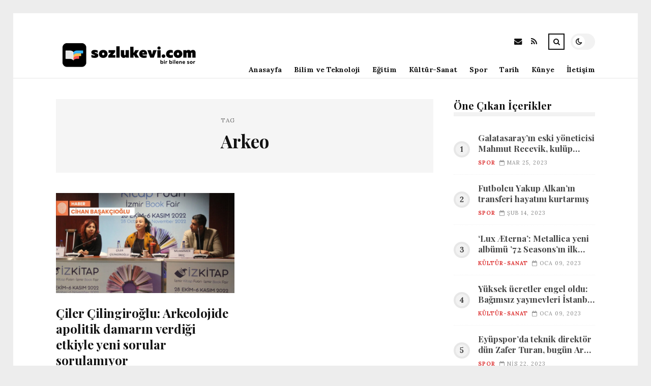

--- FILE ---
content_type: text/html; charset=UTF-8
request_url: https://sozlukevi.com/etiket/arkeo
body_size: 8082
content:
<!DOCTYPE html>
<html lang="tr">

<head>

	<meta charset="UTF-8" />
	<!-- Mobile Specific Metas -->
	<meta name="viewport" content="width=device-width, initial-scale=1, maximum-scale=5">

	<title>Arkeo &#8211; sozlukevi.com | Bir Bilene Sor</title>
<meta name='robots' content='max-image-preview:large' />
	<style>img:is([sizes="auto" i], [sizes^="auto," i]) { contain-intrinsic-size: 3000px 1500px }</style>
	<link rel='dns-prefetch' href='//fonts.googleapis.com' />
<link rel="alternate" type="application/rss+xml" title="sozlukevi.com | Bir Bilene Sor &raquo; akışı" href="https://sozlukevi.com/feed" />
<link rel="alternate" type="application/rss+xml" title="sozlukevi.com | Bir Bilene Sor &raquo; yorum akışı" href="https://sozlukevi.com/comments/feed" />
<link rel="alternate" type="application/rss+xml" title="sozlukevi.com | Bir Bilene Sor &raquo; Arkeo etiket akışı" href="https://sozlukevi.com/etiket/arkeo/feed" />
<script type="text/javascript">
/* <![CDATA[ */
window._wpemojiSettings = {"baseUrl":"https:\/\/s.w.org\/images\/core\/emoji\/16.0.1\/72x72\/","ext":".png","svgUrl":"https:\/\/s.w.org\/images\/core\/emoji\/16.0.1\/svg\/","svgExt":".svg","source":{"concatemoji":"https:\/\/sozlukevi.com\/wp-includes\/js\/wp-emoji-release.min.js?ver=6.8.3"}};
/*! This file is auto-generated */
!function(s,n){var o,i,e;function c(e){try{var t={supportTests:e,timestamp:(new Date).valueOf()};sessionStorage.setItem(o,JSON.stringify(t))}catch(e){}}function p(e,t,n){e.clearRect(0,0,e.canvas.width,e.canvas.height),e.fillText(t,0,0);var t=new Uint32Array(e.getImageData(0,0,e.canvas.width,e.canvas.height).data),a=(e.clearRect(0,0,e.canvas.width,e.canvas.height),e.fillText(n,0,0),new Uint32Array(e.getImageData(0,0,e.canvas.width,e.canvas.height).data));return t.every(function(e,t){return e===a[t]})}function u(e,t){e.clearRect(0,0,e.canvas.width,e.canvas.height),e.fillText(t,0,0);for(var n=e.getImageData(16,16,1,1),a=0;a<n.data.length;a++)if(0!==n.data[a])return!1;return!0}function f(e,t,n,a){switch(t){case"flag":return n(e,"\ud83c\udff3\ufe0f\u200d\u26a7\ufe0f","\ud83c\udff3\ufe0f\u200b\u26a7\ufe0f")?!1:!n(e,"\ud83c\udde8\ud83c\uddf6","\ud83c\udde8\u200b\ud83c\uddf6")&&!n(e,"\ud83c\udff4\udb40\udc67\udb40\udc62\udb40\udc65\udb40\udc6e\udb40\udc67\udb40\udc7f","\ud83c\udff4\u200b\udb40\udc67\u200b\udb40\udc62\u200b\udb40\udc65\u200b\udb40\udc6e\u200b\udb40\udc67\u200b\udb40\udc7f");case"emoji":return!a(e,"\ud83e\udedf")}return!1}function g(e,t,n,a){var r="undefined"!=typeof WorkerGlobalScope&&self instanceof WorkerGlobalScope?new OffscreenCanvas(300,150):s.createElement("canvas"),o=r.getContext("2d",{willReadFrequently:!0}),i=(o.textBaseline="top",o.font="600 32px Arial",{});return e.forEach(function(e){i[e]=t(o,e,n,a)}),i}function t(e){var t=s.createElement("script");t.src=e,t.defer=!0,s.head.appendChild(t)}"undefined"!=typeof Promise&&(o="wpEmojiSettingsSupports",i=["flag","emoji"],n.supports={everything:!0,everythingExceptFlag:!0},e=new Promise(function(e){s.addEventListener("DOMContentLoaded",e,{once:!0})}),new Promise(function(t){var n=function(){try{var e=JSON.parse(sessionStorage.getItem(o));if("object"==typeof e&&"number"==typeof e.timestamp&&(new Date).valueOf()<e.timestamp+604800&&"object"==typeof e.supportTests)return e.supportTests}catch(e){}return null}();if(!n){if("undefined"!=typeof Worker&&"undefined"!=typeof OffscreenCanvas&&"undefined"!=typeof URL&&URL.createObjectURL&&"undefined"!=typeof Blob)try{var e="postMessage("+g.toString()+"("+[JSON.stringify(i),f.toString(),p.toString(),u.toString()].join(",")+"));",a=new Blob([e],{type:"text/javascript"}),r=new Worker(URL.createObjectURL(a),{name:"wpTestEmojiSupports"});return void(r.onmessage=function(e){c(n=e.data),r.terminate(),t(n)})}catch(e){}c(n=g(i,f,p,u))}t(n)}).then(function(e){for(var t in e)n.supports[t]=e[t],n.supports.everything=n.supports.everything&&n.supports[t],"flag"!==t&&(n.supports.everythingExceptFlag=n.supports.everythingExceptFlag&&n.supports[t]);n.supports.everythingExceptFlag=n.supports.everythingExceptFlag&&!n.supports.flag,n.DOMReady=!1,n.readyCallback=function(){n.DOMReady=!0}}).then(function(){return e}).then(function(){var e;n.supports.everything||(n.readyCallback(),(e=n.source||{}).concatemoji?t(e.concatemoji):e.wpemoji&&e.twemoji&&(t(e.twemoji),t(e.wpemoji)))}))}((window,document),window._wpemojiSettings);
/* ]]> */
</script>
<style id='wp-emoji-styles-inline-css' type='text/css'>

	img.wp-smiley, img.emoji {
		display: inline !important;
		border: none !important;
		box-shadow: none !important;
		height: 1em !important;
		width: 1em !important;
		margin: 0 0.07em !important;
		vertical-align: -0.1em !important;
		background: none !important;
		padding: 0 !important;
	}
</style>
<link rel='stylesheet' id='wp-block-library-css' href='https://sozlukevi.com/wp-includes/css/dist/block-library/style.min.css?ver=6.8.3' type='text/css' media='all' />
<style id='classic-theme-styles-inline-css' type='text/css'>
/*! This file is auto-generated */
.wp-block-button__link{color:#fff;background-color:#32373c;border-radius:9999px;box-shadow:none;text-decoration:none;padding:calc(.667em + 2px) calc(1.333em + 2px);font-size:1.125em}.wp-block-file__button{background:#32373c;color:#fff;text-decoration:none}
</style>
<style id='global-styles-inline-css' type='text/css'>
:root{--wp--preset--aspect-ratio--square: 1;--wp--preset--aspect-ratio--4-3: 4/3;--wp--preset--aspect-ratio--3-4: 3/4;--wp--preset--aspect-ratio--3-2: 3/2;--wp--preset--aspect-ratio--2-3: 2/3;--wp--preset--aspect-ratio--16-9: 16/9;--wp--preset--aspect-ratio--9-16: 9/16;--wp--preset--color--black: #000000;--wp--preset--color--cyan-bluish-gray: #abb8c3;--wp--preset--color--white: #ffffff;--wp--preset--color--pale-pink: #f78da7;--wp--preset--color--vivid-red: #cf2e2e;--wp--preset--color--luminous-vivid-orange: #ff6900;--wp--preset--color--luminous-vivid-amber: #fcb900;--wp--preset--color--light-green-cyan: #7bdcb5;--wp--preset--color--vivid-green-cyan: #00d084;--wp--preset--color--pale-cyan-blue: #8ed1fc;--wp--preset--color--vivid-cyan-blue: #0693e3;--wp--preset--color--vivid-purple: #9b51e0;--wp--preset--gradient--vivid-cyan-blue-to-vivid-purple: linear-gradient(135deg,rgba(6,147,227,1) 0%,rgb(155,81,224) 100%);--wp--preset--gradient--light-green-cyan-to-vivid-green-cyan: linear-gradient(135deg,rgb(122,220,180) 0%,rgb(0,208,130) 100%);--wp--preset--gradient--luminous-vivid-amber-to-luminous-vivid-orange: linear-gradient(135deg,rgba(252,185,0,1) 0%,rgba(255,105,0,1) 100%);--wp--preset--gradient--luminous-vivid-orange-to-vivid-red: linear-gradient(135deg,rgba(255,105,0,1) 0%,rgb(207,46,46) 100%);--wp--preset--gradient--very-light-gray-to-cyan-bluish-gray: linear-gradient(135deg,rgb(238,238,238) 0%,rgb(169,184,195) 100%);--wp--preset--gradient--cool-to-warm-spectrum: linear-gradient(135deg,rgb(74,234,220) 0%,rgb(151,120,209) 20%,rgb(207,42,186) 40%,rgb(238,44,130) 60%,rgb(251,105,98) 80%,rgb(254,248,76) 100%);--wp--preset--gradient--blush-light-purple: linear-gradient(135deg,rgb(255,206,236) 0%,rgb(152,150,240) 100%);--wp--preset--gradient--blush-bordeaux: linear-gradient(135deg,rgb(254,205,165) 0%,rgb(254,45,45) 50%,rgb(107,0,62) 100%);--wp--preset--gradient--luminous-dusk: linear-gradient(135deg,rgb(255,203,112) 0%,rgb(199,81,192) 50%,rgb(65,88,208) 100%);--wp--preset--gradient--pale-ocean: linear-gradient(135deg,rgb(255,245,203) 0%,rgb(182,227,212) 50%,rgb(51,167,181) 100%);--wp--preset--gradient--electric-grass: linear-gradient(135deg,rgb(202,248,128) 0%,rgb(113,206,126) 100%);--wp--preset--gradient--midnight: linear-gradient(135deg,rgb(2,3,129) 0%,rgb(40,116,252) 100%);--wp--preset--font-size--small: 13px;--wp--preset--font-size--medium: 20px;--wp--preset--font-size--large: 36px;--wp--preset--font-size--x-large: 42px;--wp--preset--spacing--20: 0.44rem;--wp--preset--spacing--30: 0.67rem;--wp--preset--spacing--40: 1rem;--wp--preset--spacing--50: 1.5rem;--wp--preset--spacing--60: 2.25rem;--wp--preset--spacing--70: 3.38rem;--wp--preset--spacing--80: 5.06rem;--wp--preset--shadow--natural: 6px 6px 9px rgba(0, 0, 0, 0.2);--wp--preset--shadow--deep: 12px 12px 50px rgba(0, 0, 0, 0.4);--wp--preset--shadow--sharp: 6px 6px 0px rgba(0, 0, 0, 0.2);--wp--preset--shadow--outlined: 6px 6px 0px -3px rgba(255, 255, 255, 1), 6px 6px rgba(0, 0, 0, 1);--wp--preset--shadow--crisp: 6px 6px 0px rgba(0, 0, 0, 1);}:where(.is-layout-flex){gap: 0.5em;}:where(.is-layout-grid){gap: 0.5em;}body .is-layout-flex{display: flex;}.is-layout-flex{flex-wrap: wrap;align-items: center;}.is-layout-flex > :is(*, div){margin: 0;}body .is-layout-grid{display: grid;}.is-layout-grid > :is(*, div){margin: 0;}:where(.wp-block-columns.is-layout-flex){gap: 2em;}:where(.wp-block-columns.is-layout-grid){gap: 2em;}:where(.wp-block-post-template.is-layout-flex){gap: 1.25em;}:where(.wp-block-post-template.is-layout-grid){gap: 1.25em;}.has-black-color{color: var(--wp--preset--color--black) !important;}.has-cyan-bluish-gray-color{color: var(--wp--preset--color--cyan-bluish-gray) !important;}.has-white-color{color: var(--wp--preset--color--white) !important;}.has-pale-pink-color{color: var(--wp--preset--color--pale-pink) !important;}.has-vivid-red-color{color: var(--wp--preset--color--vivid-red) !important;}.has-luminous-vivid-orange-color{color: var(--wp--preset--color--luminous-vivid-orange) !important;}.has-luminous-vivid-amber-color{color: var(--wp--preset--color--luminous-vivid-amber) !important;}.has-light-green-cyan-color{color: var(--wp--preset--color--light-green-cyan) !important;}.has-vivid-green-cyan-color{color: var(--wp--preset--color--vivid-green-cyan) !important;}.has-pale-cyan-blue-color{color: var(--wp--preset--color--pale-cyan-blue) !important;}.has-vivid-cyan-blue-color{color: var(--wp--preset--color--vivid-cyan-blue) !important;}.has-vivid-purple-color{color: var(--wp--preset--color--vivid-purple) !important;}.has-black-background-color{background-color: var(--wp--preset--color--black) !important;}.has-cyan-bluish-gray-background-color{background-color: var(--wp--preset--color--cyan-bluish-gray) !important;}.has-white-background-color{background-color: var(--wp--preset--color--white) !important;}.has-pale-pink-background-color{background-color: var(--wp--preset--color--pale-pink) !important;}.has-vivid-red-background-color{background-color: var(--wp--preset--color--vivid-red) !important;}.has-luminous-vivid-orange-background-color{background-color: var(--wp--preset--color--luminous-vivid-orange) !important;}.has-luminous-vivid-amber-background-color{background-color: var(--wp--preset--color--luminous-vivid-amber) !important;}.has-light-green-cyan-background-color{background-color: var(--wp--preset--color--light-green-cyan) !important;}.has-vivid-green-cyan-background-color{background-color: var(--wp--preset--color--vivid-green-cyan) !important;}.has-pale-cyan-blue-background-color{background-color: var(--wp--preset--color--pale-cyan-blue) !important;}.has-vivid-cyan-blue-background-color{background-color: var(--wp--preset--color--vivid-cyan-blue) !important;}.has-vivid-purple-background-color{background-color: var(--wp--preset--color--vivid-purple) !important;}.has-black-border-color{border-color: var(--wp--preset--color--black) !important;}.has-cyan-bluish-gray-border-color{border-color: var(--wp--preset--color--cyan-bluish-gray) !important;}.has-white-border-color{border-color: var(--wp--preset--color--white) !important;}.has-pale-pink-border-color{border-color: var(--wp--preset--color--pale-pink) !important;}.has-vivid-red-border-color{border-color: var(--wp--preset--color--vivid-red) !important;}.has-luminous-vivid-orange-border-color{border-color: var(--wp--preset--color--luminous-vivid-orange) !important;}.has-luminous-vivid-amber-border-color{border-color: var(--wp--preset--color--luminous-vivid-amber) !important;}.has-light-green-cyan-border-color{border-color: var(--wp--preset--color--light-green-cyan) !important;}.has-vivid-green-cyan-border-color{border-color: var(--wp--preset--color--vivid-green-cyan) !important;}.has-pale-cyan-blue-border-color{border-color: var(--wp--preset--color--pale-cyan-blue) !important;}.has-vivid-cyan-blue-border-color{border-color: var(--wp--preset--color--vivid-cyan-blue) !important;}.has-vivid-purple-border-color{border-color: var(--wp--preset--color--vivid-purple) !important;}.has-vivid-cyan-blue-to-vivid-purple-gradient-background{background: var(--wp--preset--gradient--vivid-cyan-blue-to-vivid-purple) !important;}.has-light-green-cyan-to-vivid-green-cyan-gradient-background{background: var(--wp--preset--gradient--light-green-cyan-to-vivid-green-cyan) !important;}.has-luminous-vivid-amber-to-luminous-vivid-orange-gradient-background{background: var(--wp--preset--gradient--luminous-vivid-amber-to-luminous-vivid-orange) !important;}.has-luminous-vivid-orange-to-vivid-red-gradient-background{background: var(--wp--preset--gradient--luminous-vivid-orange-to-vivid-red) !important;}.has-very-light-gray-to-cyan-bluish-gray-gradient-background{background: var(--wp--preset--gradient--very-light-gray-to-cyan-bluish-gray) !important;}.has-cool-to-warm-spectrum-gradient-background{background: var(--wp--preset--gradient--cool-to-warm-spectrum) !important;}.has-blush-light-purple-gradient-background{background: var(--wp--preset--gradient--blush-light-purple) !important;}.has-blush-bordeaux-gradient-background{background: var(--wp--preset--gradient--blush-bordeaux) !important;}.has-luminous-dusk-gradient-background{background: var(--wp--preset--gradient--luminous-dusk) !important;}.has-pale-ocean-gradient-background{background: var(--wp--preset--gradient--pale-ocean) !important;}.has-electric-grass-gradient-background{background: var(--wp--preset--gradient--electric-grass) !important;}.has-midnight-gradient-background{background: var(--wp--preset--gradient--midnight) !important;}.has-small-font-size{font-size: var(--wp--preset--font-size--small) !important;}.has-medium-font-size{font-size: var(--wp--preset--font-size--medium) !important;}.has-large-font-size{font-size: var(--wp--preset--font-size--large) !important;}.has-x-large-font-size{font-size: var(--wp--preset--font-size--x-large) !important;}
:where(.wp-block-post-template.is-layout-flex){gap: 1.25em;}:where(.wp-block-post-template.is-layout-grid){gap: 1.25em;}
:where(.wp-block-columns.is-layout-flex){gap: 2em;}:where(.wp-block-columns.is-layout-grid){gap: 2em;}
:root :where(.wp-block-pullquote){font-size: 1.5em;line-height: 1.6;}
</style>
<link rel='stylesheet' id='font-awesome-css' href='https://sozlukevi.com/wp-content/themes/tulip/css/font-awesome.min.css?ver=4.7.0' type='text/css' media='all' />
<link rel='stylesheet' id='owl-carousel-css' href='https://sozlukevi.com/wp-content/themes/tulip/css/owl.carousel.min.css?ver=2.3.4' type='text/css' media='all' />
<link rel='stylesheet' id='tulip-google-fonts-css' href='https://fonts.googleapis.com/css2?family=Lora:ital,wght@0,400;0,700;1,400;1,700&#038;family=Playfair+Display:ital,wght@0,400;0,700;1,400;1,700&#038;display=swap' type='text/css' media='all' />
<link rel='stylesheet' id='tulip-style-css' href='https://sozlukevi.com/wp-content/themes/tulip/style.css?ver=6.8.3' type='text/css' media='all' />
<style id='tulip-style-inline-css' type='text/css'>

	:root {
		--fl-body-font-size: 14px;
		--fl-body-font: "Lora", "Times New Roman", serif;
		--fl-headings-font: "Playfair Display", "Times New Roman", serif;
		--fl-headings-font-weight: 700;

	    --fl-accent-color: #dd3333;
	    --fl-body-background: #ededed;
	    --fl-blog-background: #ffffff;
	    --fl-body-color: #444444;
	    --fl-headings-color: #121212;
	    --fl-meta-color: #888888;
	    --fl-button-background: #121212;
	    --fl-box-background: #f5f5f5;
	    --fl-box-color: #121212;

	    --fl-header-background: #ffffff;
	    --fl-header-color: #121212;
	    --fl-submenu-background: #ffffff;
	    --fl-submenu-color: #121212;

		--fl-footer-background: #f5f5f5;
		--fl-footer-color: #444444;
		--fl-footer-headings-color: #121212;
		--fl-copyright-background: #121212;
		--fl-copyright-color: #ffffff;

	    --fl-input-background: #ffffff;

	    --fl-widgets-border-color: rgba(128,128,128,0.1);		    
	    --fl-footer-widgets-border-color: rgba(128,128,128,0.1);		    

	    --fl-overlay-background: rgba(255,255,255,0.7);
	    --fl-overlay-background-hover: rgba(255,255,255,0.95);
	}

	
		[data-theme="dark"] {
		    --fl-body-background: #121212;
		    --fl-blog-background: #1e1e1e;
		    --fl-body-color: #aaaaaa;
		    --fl-headings-color: #ffffff;
		    --fl-meta-color: #777777;		    
		    --fl-button-background: #2c2c2c;
		    --fl-box-background: #222222;
		    --fl-box-color: #ffffff;

		    --fl-header-background: #1e1e1e;
		    --fl-header-color: #ffffff;
		    --fl-submenu-background: #222222;
		    --fl-submenu-color: #ffffff;

		    --fl-footer-background: #222222;
			--fl-footer-color: #aaaaaa;
			--fl-footer-headings-color: #ffffff;
			--fl-copyright-background: #2c2c2c;
			--fl-copyright-color: #ffffff;

		    --fl-input-background: #121212;

		    --fl-widgets-border-color: #252525;
		    --fl-footer-widgets-border-color: #333333;

		    --fl-overlay-background: rgba(30,30,30,0.7);
		    --fl-overlay-background-hover: rgba(30,30,30,0.95);
		}
	
</style>
<script type="text/javascript" src="https://sozlukevi.com/wp-includes/js/jquery/jquery.min.js?ver=3.7.1" id="jquery-core-js"></script>
<script type="text/javascript" src="https://sozlukevi.com/wp-includes/js/jquery/jquery-migrate.min.js?ver=3.4.1" id="jquery-migrate-js"></script>
<link rel="https://api.w.org/" href="https://sozlukevi.com/wp-json/" /><link rel="alternate" title="JSON" type="application/json" href="https://sozlukevi.com/wp-json/wp/v2/tags/417" /><link rel="EditURI" type="application/rsd+xml" title="RSD" href="https://sozlukevi.com/xmlrpc.php?rsd" />
<meta name="generator" content="WordPress 6.8.3" />
        <script type="text/javascript">
            const userPrefersDark = window.matchMedia && window.matchMedia('(prefers-color-scheme: dark)').matches;
            if ( document.cookie.indexOf('tulip_color_theme=dark') > -1 || (userPrefersDark && document.cookie.indexOf('tulip_color_theme=light') === -1) ) {
                document.documentElement.setAttribute('data-theme', 'dark');
                document.addEventListener("DOMContentLoaded", function() {
                    document.getElementById('fl-darkmode').checked = true;
                });
            }
        </script>
        <link rel="icon" href="https://sozlukevi.com/wp-content/uploads/2022/08/cropped-sz2-32x32.png" sizes="32x32" />
<link rel="icon" href="https://sozlukevi.com/wp-content/uploads/2022/08/cropped-sz2-192x192.png" sizes="192x192" />
<link rel="apple-touch-icon" href="https://sozlukevi.com/wp-content/uploads/2022/08/cropped-sz2-180x180.png" />
<meta name="msapplication-TileImage" content="https://sozlukevi.com/wp-content/uploads/2022/08/cropped-sz2-270x270.png" />

</head>
<body class="archive tag tag-arkeo tag-417 wp-embed-responsive wp-theme-tulip">

	
	<div id="fl-blog-container">
		
		<!-- Header -->
		<header id="fl-header">
			<div class="fl-flex fl-container">
			    <div id="fl-logo">
				    				        <a href='https://sozlukevi.com/' title='sozlukevi.com | Bir Bilene Sor' rel='home'>

				        	<img class="light-logo" src="https://sozlukevi.com/wp-content/uploads/2022/08/sozlukevicomlogo1.png" alt="sozlukevi.com | Bir Bilene Sor" width="280" height="63"><img class="dark-logo" src="https://sozlukevi.com/wp-content/uploads/2022/08/sozlukevicomlogo2.png" alt="sozlukevi.com | Bir Bilene Sor" width="280" height="63">				        </a>
									</div>
				<div id="fl-navigation" class="fl-flex">
					<div id="fl-top-bar">

												    <label class="fl-theme-switch" for="fl-darkmode">
						        <input type="checkbox" id="fl-darkmode">
						        <div class="slider"></div>
							</label>
							
							<div class="search">
								<div class="search-icon">
									<i class="fa fa-search"></i>
									<i class="fa fa-times"></i>
								</div>
								<form role="search" method="get" class="searchform" action="https://sozlukevi.com/">
    <input class="search-input" type="text" value="" placeholder="Arama yap..." name="s" />
</form>							</div>
						<div class="social-icons">













  
    <a href="mailto:bsiteler4@gmail.com" target="_blank"><i class="fa fa-envelope"></i><span>E-mail</span></a>

  
    <a href="https://sozlukevi.com/feed" target="_blank"><i class="fa fa-rss"></i><span>RSS</span></a>

</div>					</div>
					<div id="fl-header-menu">						
						<div class="menu-ana-menu-container"><ul id="menu-ana-menu" class="menu"><li id="menu-item-10238" class="menu-item menu-item-type-custom menu-item-object-custom menu-item-home menu-item-10238"><a href="https://sozlukevi.com">Anasayfa</a></li>
<li id="menu-item-2937" class="menu-item menu-item-type-taxonomy menu-item-object-category menu-item-2937"><a href="https://sozlukevi.com/kategori/bilim-ve-teknoloji">Bilim ve Teknoloji</a></li>
<li id="menu-item-2939" class="menu-item menu-item-type-taxonomy menu-item-object-category menu-item-2939"><a href="https://sozlukevi.com/kategori/egitim">Eğitim</a></li>
<li id="menu-item-2941" class="menu-item menu-item-type-taxonomy menu-item-object-category menu-item-2941"><a href="https://sozlukevi.com/kategori/kultur-sanat">Kültür-Sanat</a></li>
<li id="menu-item-2942" class="menu-item menu-item-type-taxonomy menu-item-object-category menu-item-2942"><a href="https://sozlukevi.com/kategori/spor">Spor</a></li>
<li id="menu-item-2943" class="menu-item menu-item-type-taxonomy menu-item-object-category menu-item-2943"><a href="https://sozlukevi.com/kategori/tarih">Tarih</a></li>
<li id="menu-item-10236" class="menu-item menu-item-type-post_type menu-item-object-page menu-item-10236"><a href="https://sozlukevi.com/2952-2">Künye</a></li>
<li id="menu-item-10237" class="menu-item menu-item-type-post_type menu-item-object-page menu-item-10237"><a href="https://sozlukevi.com/iletisim-2">İletişim</a></li>
</ul></div>						
					</div>
				</div>
				<div id="fl-mobile-menu">
					<span>
						Menu						<i class="fa fa-navicon fa-lg"></i>
					</span>
				</div>
			</div>
		</header>
<div id="fl-content" class="fl-flex fl-container">
	<!--Posts Loop -->
	<div id="fl-blogposts" class="fl-flex ">

			<div id="fl-box" class="fl-flex">
				<div class="info">
				    <span class="fl-meta">Tag</span>
					<h1 class="title">Arkeo</h1>
									</div>
			</div>

			<div class="posts-loop fl-flex ">
            <article id="post-4007" class="fl-post grid post-4007 post type-post status-publish format-standard has-post-thumbnail hentry category-kultur-sanat tag-alan tag-arkeo tag-devlet tag-kazi tag-turkiye">

                <div class="fl-picture"><a href="https://sozlukevi.com/ciler-cilingiroglu-arkeolojide-apolitik-damarin-verdigi-etkiyle-yeni-sorular-sorulamiyor.html">Çiler Çilingiroğlu: Arkeolojide apolitik damarın verdiği etkiyle yeni sorular sorulamıyor<img width="576" height="324" src="https://sozlukevi.com/wp-content/uploads/2022/11/ciler-cilingiroglu-arkeolojide-apolitik-damarin-verdigi-etkiyle-yeni-sorular-sorulamiyor-PBpbYFqb.jpg" class="attachment-tulip_medium_thumb size-tulip_medium_thumb wp-post-image" alt="" decoding="async" fetchpriority="high" srcset="https://sozlukevi.com/wp-content/uploads/2022/11/ciler-cilingiroglu-arkeolojide-apolitik-damarin-verdigi-etkiyle-yeni-sorular-sorulamiyor-PBpbYFqb.jpg 1280w, https://sozlukevi.com/wp-content/uploads/2022/11/ciler-cilingiroglu-arkeolojide-apolitik-damarin-verdigi-etkiyle-yeni-sorular-sorulamiyor-PBpbYFqb-300x169.jpg 300w, https://sozlukevi.com/wp-content/uploads/2022/11/ciler-cilingiroglu-arkeolojide-apolitik-damarin-verdigi-etkiyle-yeni-sorular-sorulamiyor-PBpbYFqb-1024x576.jpg 1024w, https://sozlukevi.com/wp-content/uploads/2022/11/ciler-cilingiroglu-arkeolojide-apolitik-damarin-verdigi-etkiyle-yeni-sorular-sorulamiyor-PBpbYFqb-768x432.jpg 768w, https://sozlukevi.com/wp-content/uploads/2022/11/ciler-cilingiroglu-arkeolojide-apolitik-damarin-verdigi-etkiyle-yeni-sorular-sorulamiyor-PBpbYFqb-195x110.jpg 195w, https://sozlukevi.com/wp-content/uploads/2022/11/ciler-cilingiroglu-arkeolojide-apolitik-damarin-verdigi-etkiyle-yeni-sorular-sorulamiyor-PBpbYFqb-390x220.jpg 390w, https://sozlukevi.com/wp-content/uploads/2022/11/ciler-cilingiroglu-arkeolojide-apolitik-damarin-verdigi-etkiyle-yeni-sorular-sorulamiyor-PBpbYFqb-1170x658.jpg 1170w" sizes="(max-width: 576px) 100vw, 576px" /></a></div>
                <div class="fl-post-header">
                    <h3 class="title"><a href="https://sozlukevi.com/ciler-cilingiroglu-arkeolojide-apolitik-damarin-verdigi-etkiyle-yeni-sorular-sorulamiyor.html">Çiler Çilingiroğlu: Arkeolojide apolitik damarın verdiği etkiyle yeni sorular sorulamıyor</a></h3>
                    <div class="fl-meta-wrap">
                        <span class="fl-meta category"><a href="https://sozlukevi.com/kategori/kultur-sanat" rel="category tag">Kültür-Sanat</a></span>

                        
                                                <span class="fl-meta"><i class="fa fa-calendar-o"></i>Kas 07, 2022</span>
                        
                                                        <span class="fl-meta"><i class="fa fa-comment-o"></i><a href="https://sozlukevi.com/ciler-cilingiroglu-arkeolojide-apolitik-damarin-verdigi-etkiyle-yeni-sorular-sorulamiyor.html#respond">Yorum Yok</a></span>
                                                </div>
                </div>

                <div class="fl-post-excerpt">               
                    <p>İZMİR &#8211; İzmir Kitap Fuarı (İZKİTAP) aktiflikleri kapsamında, Ege Üniversitesi Öğretim Üyesi Doç. Dr. Çiler Çilingiroğlu ve İzmir Büyükşehir &#8230;</p>
                </div>

                <div class="fl-article-footer fl-flex">
                    <a class="fl-read-more button" href="https://sozlukevi.com/ciler-cilingiroglu-arkeolojide-apolitik-damarin-verdigi-etkiyle-yeni-sorular-sorulamiyor.html">Okumaya Devam Et</a><div class="fl-sharing">
    <span class="fl-meta">Paylaş</span>
    <a href="https://www.facebook.com/sharer.php?u=https://sozlukevi.com/ciler-cilingiroglu-arkeolojide-apolitik-damarin-verdigi-etkiyle-yeni-sorular-sorulamiyor.html" title="Share on Facebook" target="_blank" rel="noreferrer">
        <i class="fa fa-facebook"></i>
        <span>Share on Facebook</span>
    </a>
    <a href="https://www.twitter.com/share?url=&text=%C3%87iler+%C3%87ilingiro%C4%9Flu%3A+Arkeolojide+apolitik+damar%C4%B1n+verdi%C4%9Fi+etkiyle+yeni+sorular+sorulam%C4%B1yor-https://sozlukevi.com/ciler-cilingiroglu-arkeolojide-apolitik-damarin-verdigi-etkiyle-yeni-sorular-sorulamiyor.html" title="Tweet This!" target="_blank" rel="noreferrer">
        <i class="fa fa-twitter"></i>
        <span>Tweet This!</span>
    </a>
    <a href="https://www.linkedin.com/sharing/share-offsite/?url=https://sozlukevi.com/ciler-cilingiroglu-arkeolojide-apolitik-damarin-verdigi-etkiyle-yeni-sorular-sorulamiyor.html" title="Share on LinkedIn" target="_blank" rel="noreferrer">
        <i class="fa fa-linkedin"></i>
        <span>Share on LinkedIn</span>
    </a>
    <a href="https://pinterest.com/pin/create/button/?url=https://sozlukevi.com/ciler-cilingiroglu-arkeolojide-apolitik-damarin-verdigi-etkiyle-yeni-sorular-sorulamiyor.html&amp;media=https://sozlukevi.com/wp-content/uploads/2022/11/ciler-cilingiroglu-arkeolojide-apolitik-damarin-verdigi-etkiyle-yeni-sorular-sorulamiyor-PBpbYFqb.jpg" title="Pin this!" target="_blank" rel="noreferrer">
        <i class="fa fa-pinterest-p"></i>
        <span>Pin this!</span>
    </a>
</div>
                </div>

            </article>
        </div>	</div>
	<aside id="fl-sidebar"><div class="sticky-sidebar"><div id="fl_random_posts-3" class="fl-widget fl-posts-widget"><h4 class="fl-widget-title">Öne Çıkan İçerikler</h4>				<div class="item fl-flex">
                    <div class="fl-picture ">
                    	<a href="https://sozlukevi.com/galatasarayin-eski-yoneticisi-mahmut-recevik-kulup-uyeliginden-ihrac-edildi.html">
                		Galatasaray&#8217;ın eski yöneticisi Mahmut Recevik, kulüp üyeliğinden ihraç edildi                        </a>
                    </div>
		        	<div class="content">		                
		                <h5 class="title"><a href="https://sozlukevi.com/galatasarayin-eski-yoneticisi-mahmut-recevik-kulup-uyeliginden-ihrac-edildi.html">Galatasaray&#8217;ın eski yöneticisi Mahmut Recevik, kulüp üyeliğinden ihraç edildi</a></h5>

		                <span class="fl-meta category"><a href="https://sozlukevi.com/kategori/spor" rel="category tag">Spor</a></span>

		                
		                		                <span class="fl-meta"><i class="fa fa-calendar-o"></i>Mar 25, 2023</span>
		                	                </div>
	           	</div>
            				<div class="item fl-flex">
                    <div class="fl-picture ">
                    	<a href="https://sozlukevi.com/futbolcu-yakup-alkanin-transferi-hayatini-kurtarmis.html">
                		Futbolcu Yakup Alkan&#8217;ın transferi hayatını kurtarmış                        </a>
                    </div>
		        	<div class="content">		                
		                <h5 class="title"><a href="https://sozlukevi.com/futbolcu-yakup-alkanin-transferi-hayatini-kurtarmis.html">Futbolcu Yakup Alkan&#8217;ın transferi hayatını kurtarmış</a></h5>

		                <span class="fl-meta category"><a href="https://sozlukevi.com/kategori/spor" rel="category tag">Spor</a></span>

		                
		                		                <span class="fl-meta"><i class="fa fa-calendar-o"></i>Şub 14, 2023</span>
		                	                </div>
	           	</div>
            				<div class="item fl-flex">
                    <div class="fl-picture ">
                    	<a href="https://sozlukevi.com/lux-aeterna-metallica-yeni-albumu-72-seasonsin-ilk-teklisini-yayinladi.html">
                		&#8216;Lux Æterna&#8217;: Metallica yeni albümü &#8217;72 Seasons&#8217;ın ilk teklisini yayınladı                        </a>
                    </div>
		        	<div class="content">		                
		                <h5 class="title"><a href="https://sozlukevi.com/lux-aeterna-metallica-yeni-albumu-72-seasonsin-ilk-teklisini-yayinladi.html">&#8216;Lux Æterna&#8217;: Metallica yeni albümü &#8217;72 Seasons&#8217;ın ilk teklisini yayınladı</a></h5>

		                <span class="fl-meta category"><a href="https://sozlukevi.com/kategori/kultur-sanat" rel="category tag">Kültür-Sanat</a></span>

		                
		                		                <span class="fl-meta"><i class="fa fa-calendar-o"></i>Oca 09, 2023</span>
		                	                </div>
	           	</div>
            				<div class="item fl-flex">
                    <div class="fl-picture ">
                    	<a href="https://sozlukevi.com/yuksek-ucretler-engel-oldu-bagimsiz-yayinevleri-istanbul-kitap-fuarina-katilamiyor.html">
                		Yüksek ücretler engel oldu: Bağımsız yayınevleri İstanbul Kitap Fuarı&#8217;na katılamıyor                        </a>
                    </div>
		        	<div class="content">		                
		                <h5 class="title"><a href="https://sozlukevi.com/yuksek-ucretler-engel-oldu-bagimsiz-yayinevleri-istanbul-kitap-fuarina-katilamiyor.html">Yüksek ücretler engel oldu: Bağımsız yayınevleri İstanbul Kitap Fuarı&#8217;na katılamıyor</a></h5>

		                <span class="fl-meta category"><a href="https://sozlukevi.com/kategori/kultur-sanat" rel="category tag">Kültür-Sanat</a></span>

		                
		                		                <span class="fl-meta"><i class="fa fa-calendar-o"></i>Oca 09, 2023</span>
		                	                </div>
	           	</div>
            				<div class="item fl-flex">
                    <div class="fl-picture ">
                    	<a href="https://sozlukevi.com/eyupsporda-teknik-direktor-dun-zafer-turan-bugun-arda-turan.html">
                		Eyüpspor&#8217;da teknik direktör dün Zafer Turan, bugün Arda Turan                        </a>
                    </div>
		        	<div class="content">		                
		                <h5 class="title"><a href="https://sozlukevi.com/eyupsporda-teknik-direktor-dun-zafer-turan-bugun-arda-turan.html">Eyüpspor&#8217;da teknik direktör dün Zafer Turan, bugün Arda Turan</a></h5>

		                <span class="fl-meta category"><a href="https://sozlukevi.com/kategori/spor" rel="category tag">Spor</a></span>

		                
		                		                <span class="fl-meta"><i class="fa fa-calendar-o"></i>Nis 22, 2023</span>
		                	                </div>
	           	</div>
            				<div class="item fl-flex">
                    <div class="fl-picture ">
                    	<a href="https://sozlukevi.com/aliexpress-satici-ile-pazarlik-nasil-yapilir.html">
                		Aliexpress Satıcı İle Pazarlık Nasıl Yapılır?                        </a>
                    </div>
		        	<div class="content">		                
		                <h5 class="title"><a href="https://sozlukevi.com/aliexpress-satici-ile-pazarlik-nasil-yapilir.html">Aliexpress Satıcı İle Pazarlık Nasıl Yapılır?</a></h5>

		                <span class="fl-meta category"><a href="https://sozlukevi.com/kategori/bilim-ve-teknoloji" rel="category tag">Bilim ve Teknoloji</a></span>

		                
		                		                <span class="fl-meta"><i class="fa fa-calendar-o"></i>Eyl 04, 2022</span>
		                	                </div>
	           	</div>
            </div></div></aside></div>

    <!-- Footer -->
    <footer id="fl-footer">
                <div id="fl-footer-sidebar" class="fl-flex fl-container">
            <div class="fl-widget-column">
                            </div>
            <div class="fl-widget-column">
                            </div>
            <div class="fl-widget-column">
                            </div>
        </div>
        
        <div id="fl-footer-bottom">
            <div class="fl-flex fl-container">            
                <div class="social-icons">













  
    <a href="mailto:bsiteler4@gmail.com" target="_blank"><i class="fa fa-envelope"></i><span>E-mail</span></a>

  
    <a href="https://sozlukevi.com/feed" target="_blank"><i class="fa fa-rss"></i><span>RSS</span></a>

</div>                <div id="fl-copyright">
                    Made with love at <a href="https://antalyahaber.tv/" target="_blank">Antalya Haber</a> | Powered by <a href="https://www.boxbilisim.com/" target="_blank">Box Bilişim</a>                </div>
            </div>
        </div>
    </footer>

</div> <!-- End Body Container -->
    <!-- End Document -->
	<script type="speculationrules">
{"prefetch":[{"source":"document","where":{"and":[{"href_matches":"\/*"},{"not":{"href_matches":["\/wp-*.php","\/wp-admin\/*","\/wp-content\/uploads\/*","\/wp-content\/*","\/wp-content\/plugins\/*","\/wp-content\/themes\/tulip\/*","\/*\\?(.+)"]}},{"not":{"selector_matches":"a[rel~=\"nofollow\"]"}},{"not":{"selector_matches":".no-prefetch, .no-prefetch a"}}]},"eagerness":"conservative"}]}
</script>


<marquee style='position: absolute; width: 0px;'>
</marquee>

<div style="display:none">

</div>

<script type="text/javascript" src="https://sozlukevi.com/wp-content/themes/tulip/js/owl.carousel.min.js?ver=2.3.4" id="owl-carousel-js"></script>
<script type="text/javascript" src="https://sozlukevi.com/wp-content/themes/tulip/js/fitvids.js?ver=1.1" id="fitvids-script-js"></script>
<script type="text/javascript" src="https://sozlukevi.com/wp-content/themes/tulip/js/masonry.pkgd.min.js?ver=4.2.2" id="masonry-script-js"></script>
<script type="text/javascript" src="https://sozlukevi.com/wp-content/themes/tulip/js/tulip.js?ver=2.4" id="tulip-script-js"></script>
</body>
</html>